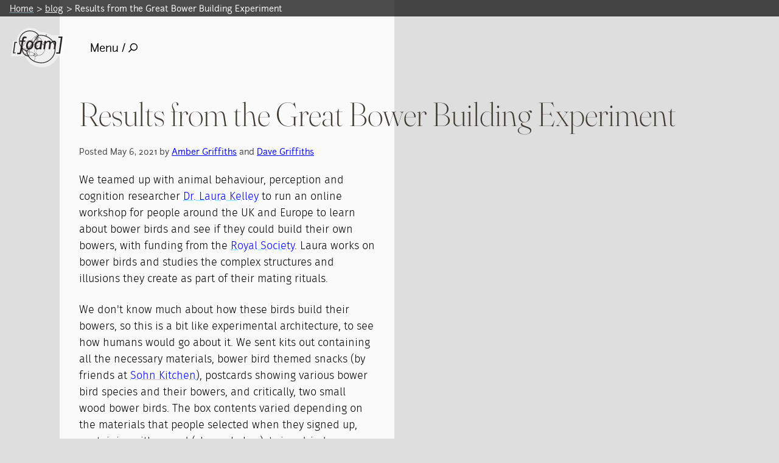

--- FILE ---
content_type: text/html; charset=utf-8
request_url: https://fo.am/blog/2021/05/06/bower-experiment-results/
body_size: 9329
content:

<!DOCTYPE html>
<html lang="en" class="no-js">
    
        <head>
            
<meta charset="utf-8">
<meta http-equiv="X-UA-Compatible" content="IE=edge">
<title>
    
        
            Results from the Great Bower Building Experiment
        
        
            | FoAM
        
    
</title>

    

<meta name="viewport" content="width=device-width, initial-scale=1">
<link rel="shortcut icon" href="/static/img/favicon-16x16.png" type="image/x-icon" sizes="16x16" />
<link rel="shortcut icon" href="/static/img/favicon-32x32.png" type="image/x-icon" sizes="32x32" />
<link rel="apple-touch-icon" sizes="144x144" href="/static/img/apple-touch-icon-144x144.png">
<link rel="apple-touch-icon" sizes="114x114" href="/static/img/apple-touch-icon-114x114.png">
<link rel="apple-touch-icon" sizes="72x72" href="/static/img/apple-touch-icon-72x72.png">
<link rel="apple-touch-icon" sizes="57x57" href="/static/img/apple-touch-icon-57x57.png">
<link rel="apple-touch-icon" sizes="180x180" href="/static/img/apple-touch-icon-180x180.png">
<link rel="apple-touch-icon" sizes="152x152" href="/static/img/apple-touch-icon-152x152.png">
<link rel="apple-touch-icon" sizes="120x120" href="/static/img/apple-touch-icon-120x120.png">
<link rel="apple-touch-icon" sizes="76x76" href="/static/img/apple-touch-icon-76x76.png">
<link rel="apple-touch-icon" sizes="60x60" href="/static/img/apple-touch-icon-60x60.png">
<link rel="manifest" href="/manifest.json">

<script nonce="IhPQqBiGm3stfesqCL9/lw==">
    document.documentElement.className = document.documentElement.className.replace('no-js', 'js');
</script>
<link rel="preload" href="/static/fonts/junction-regular-webfont.woff2" as="font" type="font/woff2" crossorigin>
<link rel="preload" href="/static/fonts/firasans-light-webfont.woff2" as="font" type="font/woff2" crossorigin>
<![if !IE]>
<link rel="stylesheet" href="/static/CACHE/css/output.8fbb83d6d71e.css" type="text/css">

    <link rel="stylesheet" href="/static/CACHE/css/theme.25a34f646481.css" type="text/css">

<![endif]>


            
            
    <meta name="description" content="Showcase of participants&amp;#x27; attempts at building bower bird architecture." />
    <meta property="og:title" content="Results from the Great Bower Building Experiment" />
    <meta property="og:description" content="Showcase of participants&amp;#x27; attempts at building bower bird architecture." />
    <meta property="og:locale" content="en" />
    <meta property="og:url" content="https://fo.am/blog/2021/05/06/bower-experiment-results/" />
    <meta property="og:type" content="article" />
    <meta property="og:site_name" content="FoAM" />
    
        <meta property="og:image" content="https://fo.am/media/images/mike_final_small.2e16d0ba.fill-600x600.png" />
    
    <meta name="twitter:title" content="Results from the Great Bower Building Experiment" />
    <meta name="twitter:description" content="Showcase of participants&amp;#x27; attempts at building bower bird architecture." />
    <meta name="twitter:url" content="https://fo.am/blog/2021/05/06/bower-experiment-results/" />

            
            

        </head>
    
    <body class="template-blog-post" data-scroll-container>
        
        
            
<header id="header" class="main-header">
    <a href="#main-content" class="skip">Skip to main content</a>
    


    <script type="application/ld+json">
        {
            "@context": "https://schema.org",
            "@type": "BreadcrumbList",
            "itemListElement":
            [
                {
                    "@type": "ListItem",
                    "position": 1,
                    "item":
                    {
                        "@id": "http://fo.am/",
                        "name": "Home"
                    }
                }
                
                    {
                        "@type": "ListItem",
                        "position": 2,
                        "item":
                        {
                            "@id": "http://fo.am/blog/",
                            "name": "blog"
                        }
                    },
                
                    {
                        "@type": "ListItem",
                        "position": 3,
                        "item":
                        {
                            "@id": "http://fo.am/blog/bower-experiment-results/",
                            "name": "Results from the Great Bower Building Experiment"
                        }
                    }
                
            }
        ]
        }
    </script>
    <nav class="breadcrumbs" aria-label="breadcrumb">
        <ol>
            <li><a href="/">Home</a></li>
            
                
                    <li><a href="/blog/" class="Breadcrumb-link" >blog</a></li>
                
            
                
                    <li class="breadcrumb-item--active" aria-current="location">Results from the Great Bower Building Experiment</li>
                
            
        </ol>
    </nav>


    <div class="topnav | box" role="navigation" aria-label="Main navigation">
        <a href="/" class="logo"><img src="/static/img/foam-logo.svg" alt="FoAM" width="157" height="107" /></a>
        <nav id="navigation" class="main-navigation">
            <button aria-expanded="false" class="button--menu">Menu / <svg width="15" height="15" xmlns="http://www.w3.org/2000/svg"><path d="M.103 13.737L3.66 10.18a.348.348 0 0 1 .249-.102h.386A6.093 6.093 0 0 1 8.906 0 6.093 6.093 0 0 1 15 6.093a6.093 6.093 0 0 1-10.078 4.612v.386a.36.36 0 0 1-.102.25l-3.557 3.556a.352.352 0 0 1-.498 0l-.662-.662a.352.352 0 0 1 0-.498zm8.804-2.956a4.686 4.686 0 0 0 4.687-4.688 4.686 4.686 0 0 0-4.687-4.687 4.686 4.686 0 0 0-4.688 4.687 4.686 4.686 0 0 0 4.688 4.688z" fill="#000" fill-rule="nonzero"/></svg></button>
            <div class="main-navigation-content" id="nav" hidden>
                <div>
                    <a href="#" class="main-navigation-close" id="navclose">Close</a>
                </div>
                <form action="/search/" method="get" class="search-form">
                    <input type="text" name="query" value="" aria-label="Search" id="search-input">
                    <button type="submit">Search</button>
                </form>
                
<ul>
    
        <li class="">
            <a href="/">home</a>
            
        </li>
    
        <li class="active">
            <a href="/blog/">blog  📝</a>
            
        </li>
    
        <li class="">
            <a href="/activities/">activities 🛠</a>
            
        </li>
    
        <li class="">
            <a href="/publications/">publications 📚️</a>
            
        </li>
    
        <li class="">
            <a href="/events/">events 🗓</a>
            
        </li>
    
        <li class="">
            <a href="/thematics/">thematics</a>
            
        </li>
    
        <li class="">
            <a href="/people/">network</a>
            
        </li>
    
        <li class="">
            <a href="/about/">about</a>
            
        </li>
    
</ul>

            </div>
        </nav>

    </div>
</header>

        
        
            

        
        <main id="#main-content" tabindex="-1">
            
    <article class="stack">
        
            <section data-scroll-section id="as5e38ba03-55b9-4576-859c-8d94b3616855" class="section">
                


    

<div class="section-wrapper | stack">
    
        
        
        
        
        
            <span class="section-text | stack">
                
                    <h1 id="title" data-scroll data-scroll-id="title" data-scroll-speed="2" data-scroll-sticky="" data-scroll-target="#as5e38ba03-55b9-4576-859c-8d94b3616855">Results from the Great Bower Building Experiment</h1>
                    
                        
                            <span class="legal legal--left">Posted May 6, 2021 by <a href="/people/amber-griffiths/" class="Blogpost-main-author-link">Amber Griffiths</a> and <a href="/people/dave/" class="Blogpost-main-author-link">Dave Griffiths</a></span>
                        
                    
                
                <p data-block-key="9pswn">We teamed up with animal behaviour, perception and cognition researcher <a href="https://laurakelleyresearch.com/">Dr. Laura Kelley</a> to run an online workshop for people around the UK and Europe to learn about bower birds and see if they could build their own bowers, with funding from the <a href="https://royalsociety.org/">Royal Society</a>. Laura works on bower birds and studies the complex structures and illusions they create as part of their mating rituals.</p><p data-block-key="cu3r2">We don&#x27;t know much about how these birds build their bowers, so this is a bit like experimental architecture, to see how humans would go about it. We sent kits out containing all the necessary materials, bower bird themed snacks (by friends at <a href="https://www.instagram.com/sohnkitchen/">Sohn Kitchen</a>), postcards showing various bower bird species and their bowers, and critically, two small wood bower birds. The box contents varied depending on the materials that people selected when they signed up, containing either card (shown below), twigs, dried grass, bamboo, or no materials for those who wanted to forage for their own.</p><img alt="21 cardboard boxes, packed up with bird printed tape, and stacked on a table." class="richtext-image full-width" height="600" src="/media/images/boxes.width-800.jpg" width="800"><p data-block-key="sy39z"></p><img alt="Photo of box contents - postcards, two wood bower birds, various types of card, snacks, and three example pop up mechanisms" class="richtext-image full-width" height="533" src="/media/images/card_pack_contents.width-800.jpg" width="800"><p data-block-key="dzbvt">You can watch Laura&#x27;s intro talk about bower birds and their illusion here:</p><p data-block-key="eqke7"></p><div class="u-embed">
    <div style="padding-bottom: 56.49999999999999%;" class="responsive-object">
        <iframe width="200" height="113" src="https://www.youtube.com/embed/FHPeomd3EpY?feature=oembed" frameborder="0" allow="accelerometer; autoplay; clipboard-write; encrypted-media; gyroscope; picture-in-picture" allowfullscreen></iframe>
    </div>
</div>
<p data-block-key="2ls0s"></p><p data-block-key="scy9x">Below are some of the bowers that people made, and their own words about their creations - the images are selected to give an idea of how they made the structures as well as their final design.</p><p data-block-key="rkrya"></p><hr/><p data-block-key="yi8f9"></p><p data-block-key="8ruho"><b>Jane and Paul</b> Here are our results! We opted for an avenue style bower. We began by exploring a few ideas involving weaving, folding, cutting and joining our card. This allowed us to refine our thoughts before making the final model. The finished structure was simple but quite sturdy and the pointed strips of card seemed to grip together easily to form the top arch. We applied the principle of forced perspective to the avenue by gradually increasing the size of stones, shells etc, before adding a few bits of colour.</p><img alt="Two photos - on the left is a card model shaped like a tent with spikes at the top, on the right is the same model in a garden, with stones, flowers and shells placed around it, and two small wood birds." class="richtext-image full-width" height="549" src="/media/images/jane_and_paul_final.width-800.png" width="800"><p data-block-key="od21o"></p><hr/><p data-block-key="gve82"></p><p data-block-key="42zfi"><b>Hannah and Henry</b> We choose the Great Bowerbird and had fun trying to make a pop up bower! We thought the bird would probably go for the bright dandelions that are strewn about here in spring so we picked those and mint and clover as his treasures! The female was very impressed.</p><div class="u-embed">
    <div style="padding-bottom: 56.49999999999999%;" class="responsive-object">
        <iframe width="200" height="113" src="https://www.youtube.com/embed/FImmzc7TZgU?feature=oembed" frameborder="0" allow="accelerometer; autoplay; clipboard-write; encrypted-media; gyroscope; picture-in-picture" allowfullscreen></iframe>
    </div>
</div>
<p data-block-key="nhk4i"></p><hr/><p data-block-key="zyq4s"></p><p data-block-key="4jpn7"><b>Kelly and her son</b> We had great fun participating and learned a great deal! My son decided on an avenue bower and flame bower birds. We used plenty of plasticine to anchor the upward twigs, as we couldn&#x27;t manage to make a base out of the twigs like a bower bird would - the birds are much more clever! The natural curve of the twigs made it easy to make a nice avenue, and my son decided to try to get blue coloured decorations like a flame bird would. He used polished blue stones, and added white daisy flowers for the high contrast. We made it on 24th April, and it is still standing 5 days later.</p><img alt="Two photos - on the left are some sticks poked into plasticine, on the right is an avenue style bower made from twigs with some blue stones and daisies in front and two brightly painted wood birds." class="richtext-image full-width" height="531" src="/media/images/kelley_and_her_son_final.width-800.png" width="800"><p data-block-key="s2p1t"></p><hr/><p data-block-key="a61t2"></p><p data-block-key="wu9th"><b>Rebecca and Sky</b> Here is the Bower Bird structure I made. I pushed the willow into the ground and weaved a rambling rose into it. I then decorated it with flowers from the garden, petals, and shiny jewels (Sky aged 10)</p><img alt="Two photos of a bower structure built in a garden on a grass lawn, it is a tent like structure made from sticks with lots of leaves and pink and yellow flowers, and a child hiding in it, along with two small wood bower birds" class="richtext-image full-width" height="531" src="/media/images/rebecca_and_sky_final.width-800.png" width="800"><p data-block-key="58a6e"></p><hr/><p data-block-key="bx7ho"></p><p data-block-key="vkquz"><b>Paul and Caroline</b> Had something much neater in mind but that&#x27;s the story of my life. A born bodger. So my genes wouldn&#x27;t get passed on if a bird but thankfully my wife doesn&#x27;t mind too much so have 2 chicks!</p><img alt="Two photos - on the left are some sticks poked into plasticine, on the right are the same sticks but filled with hay and flower petals, and two small wood birds" class="richtext-image full-width" height="422" src="/media/images/Caroline_and_Paul.width-800.png" width="800"><p data-block-key="tnpbs"></p><hr/><p data-block-key="exghe"></p><p data-block-key="p9whp"><b>Mike</b> I had a wonderful day yesterday playing with sticks and mud! I put quite a lot of thought into the structure and how it could be built and I have infinite respect for the bowerbird! Even with the significant advantages of a 6ft long body, 2 arms, opposable thumbs, a pair of snips and a veritable sack full of pre-foraged building materials this was still the work of hours of solid weaving and jamming sticks to try and emulate one of these incredible bowers. Having employed all of the sapien brain I could muster, I had hoped to end up with something akin to the Great Bower.... I think it&#x27;s fair to say that I have not! I&#x27;m looking more along the lines of a drunk Satin Bower within the first year of apprenticeship!</p><img alt="Four photos - first is some twigs poked into a mossy ground, second is a structure made from twigs on the mossy ground in the shape of an avenue bower, third is the same bower decorated with stones and pink petals, with wood birds and a plastic horse, fourth is the bower viewed form above where the petals can be seen inside the bower and stones radiate out from each end." class="richtext-image full-width" height="1052" src="/media/images/mike_final_grid_small.width-800.png" width="800"><p data-block-key="2dlnz"></p><hr/><p data-block-key="tnx2i"></p><p data-block-key="5v6xb"><b>Dav</b> I was really taken with the form of the avenue-style bower of the great bowerbird, so that&#x27;s what I set out to create. It was much harder to build than I expected it to be. Even with the plasticine, getting the right level of density was tricky and things kept falling over. I can see how young males take several years to master the craft. My method was to secure the chunkier twigs - curving towards their opposite number at the tip - with plasticine, and then simply add more and more around them. Once this framework was in place, I was able to weave in/place smaller and lighter twigs around. I also tried to flare the base of both rows out, like two waves however, just like waves, these twigs kept crashing down! I&#x27;m chuffed with the overall result and whilst I didn&#x27;t have many red and green objects to decorate the entrance, I think my lentil selection would capture the attention of a female!</p><img alt="Dav final.png" class="richtext-image full-width" height="357" src="/media/images/Dav_final_4sGpE4q.width-800.png" width="800"><p data-block-key="e9j6u"></p><hr/><p data-block-key="et3c9"><b>Kelvin</b></p><div class="u-embed">
    <div style="padding-bottom: 56.49999999999999%;" class="responsive-object">
        <iframe width="200" height="113" src="https://www.youtube.com/embed/F44SMsspDe8?feature=oembed" frameborder="0" allow="accelerometer; autoplay; clipboard-write; encrypted-media; gyroscope; picture-in-picture" allowfullscreen></iframe>
    </div>
</div>
<p data-block-key="4lnr6"></p><hr/><p data-block-key="gldbd"></p><p data-block-key="4ejxy"><b>Penny and Finn-the-pup</b> Based on the Vogelkop bower, with a little ‘help’ from our new puppy.</p><img alt="Three photos - on the left a person sitting on the floor, with a puppy chewing sticks, the middle photo is some sticks tied at the top but with their bases splayed out and stuck to the able with plasticine, the right photo is an arch of twigs on a table, with piles of leaves, petals and twigs, and two wood birds." class="richtext-image full-width" height="356" src="/media/images/penny_and_finn_the_pup_final_ORaTdTU.width-800.png" width="800"><p data-block-key="21xbf"></p><hr/><p data-block-key="kfjep"></p><p data-block-key="j5x56"><b>Jacqui</b> Had a great time doing this project and certainly learnt a lot. Not as easy as I thought it would be and struggled a bit with materials. Found these birds very interesting, building these  Bowers takes a lot of skill and patience!</p><img alt="Two photos - on the left is a structure made from twigs - there is a central pole and curved twigs that join at the top of the central pole, a bit like a pop-up tent. On the right is the same structure with lots more twigs over it, forming a canopy, underneath is mud and piles of fruit and flowers, and two wood birds." class="richtext-image full-width" height="532" src="/media/images/jacqui_final.width-800.png" width="800"><p data-block-key="t3vj6"></p><hr/><p data-block-key="p6veo"></p><p data-block-key="nvc1p"><b>Aaron, Emma and daughters</b> The Macgregor bower was built by Team Skinners Bottom who are Aaron, Emma and their two fledged off spring who contributed remotely via Zoom. We built the Bower over two mating seasons roughly an hour and a half each. The first season we assessed the materials given to us, discussed our options and some of us ate some great snacks. We decided to build a Macgregor bower and to use a potted tree from the garden as a support sapling. We began by trying to weave the twigs in place, but this did not work because it was really difficult to build the structure very high. We then tried to use the plasticine to fix the twigs to the sapling. This allowed us to build the structure higher, but it looked a bit sparse in the middle then after a while the twigs started to fall off. The second mating season was held a week later. We changed tack and rebuilt the bower using slightly different materials. We used grass cuttings and brambles to make a matrix around the sapling and then collected some thinner longer twigs and pushed them through the grass and bramble mix. We them decorated the bower with cherry blossom. This seemed to work a little better Unfortunately team Skinners Bottom did not attract a mate this season either, our bower was definitely not very attractive. We look forward to trying again next season and finding a mate in may be 6 or seven years <b><i>after growing a magic beak</i></b>.</p><img alt="Two photos - on the left is a potted olive tree on a table, with sticks around its trunk and a person in the background, on the right is the same structure with more twigs and moss around the trunk, decorated with petals and two wood birds - there is someone crouching behind it peering through." class="richtext-image full-width" height="529" src="/media/images/aaron_emma_and_daughters_final.width-800.png" width="800"><p data-block-key="u4b7g"></p><hr/><p data-block-key="2e9up"></p><p data-block-key="7i267"><b>Wendy</b> I&#x27;ve tried to make a spotted Bower bird Bower. The materials were bread dough and hay.</p><img alt="Two photos - on the left is some hay stuck into a flattened piece of bread dough - there is a dip in the middle of the hay as if a cat had been sitting there, on the right the photo shows hay sticking up from the dough, with a wood bird in front." class="richtext-image full-width" height="533" src="/media/images/wendy_final.width-800.png" width="800"><p data-block-key="k20yd"></p><hr/><p data-block-key="ilyz8"></p><p data-block-key="q7awl"><b>Jo and son</b> You get 2 for 1 here as my son made one as well. I decided to make one of those that had 2 sides so I rolled out some plasticine, stuck the straw twigs into it vertically and then wove other things between the twigs - straw, string, other twigs and paper.  He used a plasticine base and stuck straw twigs into it to make a wigwam, secured at the top with more plasticine (image on the right).</p><img alt="Three photos - first one is a ladder shaped bit of plasticine flat on a table, with thin twigs poking upwards on each side, the second photo shows the same structure from a different angle, filled with hay, the final photo is a child&amp;#x27;s effort with a tripod of twigs stuck in plasticine, and a wood bird stuck on top" class="richtext-image full-width" height="288" src="/media/images/jo_and_son_final.width-800.png" width="800"><p data-block-key="joncu"></p><hr/><p data-block-key="3vch0"></p><p data-block-key="sqdmq"><b>Warren and Edita</b></p><img alt="Two photos - on the left is a piece of card with a length of plasticine on it, and twigs stuck in at angles forming a V shaped channel, there are piles of bright coloured beads and two wood birds - on the right is the same structure filled out with more twigs in V shape and horizontally at the base of the V." class="richtext-image full-width" height="386" src="/media/images/warren_and_edita_final_x5c4FYs.width-800.png" width="800"><p data-block-key="w3brd"></p><hr/><p data-block-key="ebmz0"></p><p data-block-key="i6k8n"><b>Catherine and Arvo</b> We positioned our bower just to the edge of our garden path so that we could take advantage of the stones to help us keep our sticks and twigs upright. We each tried to create a slightly arched side with the longest sticks towards the middle and the shorter ones towards the front to create an appealing shape. The more we added, the more strength we could give the structure by knitting the tops of the sticks together a little on each side. Arvo then collected fallen tulip petals from the garden to create a carpet of magenta and maroon. We loved the way the colours complemented his hockey socks!! We intended to finish there until we realised that there were some bluebells which had just been put on top of the compost pile after they had been flattened the previous night, perhaps by a fox. We thought that their hue belonged in our colour palette too, so we retrieved the trodden bluebells and wove those in to add a colourful temporary roof to add a splash of romance for our birds!</p><img alt="Two photos - on the left is a child crouching down poking small twigs in between grey stones on the soil, on the right are lots of twigs poling up from the soil in an avenue style, with pink tulip petals in the middle and bluebell flowers on the top of the sticks, there are two small wood birds." class="richtext-image full-width" height="308" src="/media/images/catherine_and_arvo.width-800.png" width="800"><p data-block-key="bkl8q"></p><hr/><p data-block-key="xfhde"></p><p data-block-key="zyksh"><b>Laura (Dr. Bower Bird) and James</b> James built a Vogelkop and I went for a great bowerbird bower. Mine was originally pop up, but it all got a bit complicated and kept falling over so I removed the pop up bits in the end!</p><p data-block-key="m5v54"></p><img alt="Two photos of card structures - on the left is a cone shape with an opening cut out, two wood bower birds, bright foam flowers and lollypop sticks - on the right is card that has been cut into strips with the strips pointing up in two lines forming a channel, with stones, green pompoms, red pipe cleaners and two wood bower birds, the birds have googly eyes added and one has a bright pink feather on its head." class="richtext-image full-width" height="305" src="/media/images/laura_and_james_final_HlMheU8.width-800.png" width="800"><p data-block-key="drsxm"></p><hr/><p data-block-key="u7rhi"></p><p data-block-key="h4en3">Thanks to all the bower bird stand-ins for taking part and building such brilliant and beautiful bowers, and helping us to figure out how bowers might be made by the birds.</p><img alt="19 photos of people on a video call, most smiling and waving, some without images." class="richtext-image full-width" height="421" src="/media/images/Bower_gang.width-800.png" width="800"><p data-block-key="k844e">And thanks to the brilliant <a href="https://www.instagram.com/sohnkitchen/">Sohn Kitchen</a> and <a href="https://www.instagram.com/persiancacao/">Persian Cacao</a> in Sheffield for devising and providing the snacks, and to the St Agnes <a href="https://www.cnccraft.co.uk/makerspace/">CNC Craft Maker Space</a> for cutting the wood bower birds for us.</p><img alt="Printed menu on an old metal box, weighted down by a porous stone and a ceramic cube." class="richtext-image full-width" height="1066" src="/media/images/menu.width-800.jpg" width="800"><p data-block-key="gh3f8"></p><img alt="Bright blue chocolate eggs randomly strewn on a table." class="richtext-image full-width" height="702" src="/media/images/choc3.width-800.png" width="702"><p data-block-key="tif4a"></p><img alt="Close up of a wood bower bird with a googly eye and a bright pink feather stuck to its head" class="richtext-image full-width" height="1066" src="/media/images/IMG_20210516_190047.width-800.jpg" width="800"><p data-block-key="0nell"></p>
            </span>
        
    
</div>

    


            </section>
        
        <section data-scroll-section class="section">
    <div class="section-wrapper box">
        <p class="legal box">
            Created: 15 Jul 2021 / Updated: 23 Oct 2021
        </p>
    </div>
</section>

        


    <section data-scroll-section class="section">
        <div class="section-wrapper--clear">
            
                <h3 class="box box--double">Related</h3>
            


    <ul class="related-list related-items-list">
        
            <li>
                
                    
                    
                    <a href="/activities/great-bower-building-experiment/" aria-label="Read full post: The Great Bower Building Experiment" data-title="The Great Bower Building Experiment">
                        <img src="/media/images/bower_1_bCoRtNB.2e16d0ba.fill-90x90.jpg" srcset="/media/images/bower_1_bCoRtNB.2e16d0ba.fill-180x180.jpg 2x" alt="" height="90" width="90" loading="lazy" />
                    </a>
                
            </li>
        
    </ul>
    <span id="related-item-title" class="related-title"></span>


    <ul class="avatar-list">
        
            <li>
                <a href="/people/amber-griffiths" data-title="Amber Griffiths">
                    <img src="/media/images/just_me.2e16d0ba.fill-140x140.jpegquality-60.jpg" alt="Amber Griffiths" class="" />
                </a>
            </li>
        
            <li>
                <a href="/people/dave" data-title="Dave Griffiths">
                    <img src="/media/images/dave-avatar_wOChz86.2e16d0ba.fill-140x140.jpegquality-60.jpg" alt="Dave Griffiths" class="" />
                </a>
            </li>
        
            <li>
                <a href="/studios/kernow" data-title="Then Try This / FoAM - Kernow">
                    <img src="/media/images/studio.2e16d0ba.fill-90x90.jpegquality-60.jpg" alt="Then Try This / FoAM - Kernow" class="" />
                </a>
            </li>
        
    </ul>
    <span id="related-people-title" class="related-title"></span>




    </div>
    </section>



    </article>

        </main>
        
<footer>
    <nav role="navigation" aria-label="Secondary navigation">
        
            <ul>
                <li><a href="https://fff.fo.am/FoAM" rel="noopener"><img src="/static/img/footer-twitter.svg" alt="FoAM on Twitter" width="15" height="15" /></a></li>
                <li><a href="https://facebook.com/foam.network/" rel="noopener"><img src="/static/img/footer-facebook.svg" alt="FoAM on Facebook" width="9" height="16" /></a></li>
                
                <li><a href="https://www.instagram.com/foam_earth/" rel="noopener"><img src="/static/img/footer-tinyletter.svg" alt="FoAM on Tinyletter" width="14" height="14" /></a></li>
                <li><a href="/contact-us-via-email/" rel="noopener"><img src="/static/img/footer-email.svg" alt="contact FoAM via email" width="19" height="14" /></a></li>
            </ul>
    </nav>
    <div class="copyright">&copy;2026 foam o&uuml;</div>
    <div><img src="/static/img/footer-cc.svg" alt="creative commons"  width="46" height="14" /></div>
</footer>

        
        <![if !IE]>
        <script src="/static/CACHE/js/output.1bd62f0c69ef.js"></script>
        <![endif]>
    </body>
</html>


--- FILE ---
content_type: text/css
request_url: https://fo.am/static/CACHE/css/theme.25a34f646481.css
body_size: 455
content:
.path-std-bg-5{background-color:#8c7ca8!important;color:#000000!important}.path-std-bg-5 a{color:#000000!important}.path-std-bg-5 path{stroke:#000000!important}.path-std-fg-5{color:#8c7ca8}@media (hover:hover){a.path-std-bg-5:hover{background-color:#000000!important;color:#8c7ca8!important}a.path-std-bg-5:hover path{stroke:#8c7ca8!important}}.path-std-bg-1{background-color:#80ba59!important;color:#000000!important}.path-std-bg-1 a{color:#000000!important}.path-std-bg-1 path{stroke:#000000!important}.path-std-fg-1{color:#80ba59}@media (hover:hover){a.path-std-bg-1:hover{background-color:#000000!important;color:#80ba59!important}a.path-std-bg-1:hover path{stroke:#80ba59!important}}.path-std-bg-2{background-color:#6085be!important;color:#000000!important}.path-std-bg-2 a{color:#000000!important}.path-std-bg-2 path{stroke:#000000!important}.path-std-fg-2{color:#6085be}@media (hover:hover){a.path-std-bg-2:hover{background-color:#000000!important;color:#6085be!important}a.path-std-bg-2:hover path{stroke:#6085be!important}}.path-std-bg-4{background-color:#dc7045!important;color:#000000!important}.path-std-bg-4 a{color:#000000!important}.path-std-bg-4 path{stroke:#000000!important}.path-std-fg-4{color:#dc7045}@media (hover:hover){a.path-std-bg-4:hover{background-color:#000000!important;color:#dc7045!important}a.path-std-bg-4:hover path{stroke:#dc7045!important}}.path-std-bg-6{background-color:#88a29a!important;color:#000000!important}.path-std-bg-6 a{color:#000000!important}.path-std-bg-6 path{stroke:#000000!important}.path-std-fg-6{color:#88a29a}@media (hover:hover){a.path-std-bg-6:hover{background-color:#000000!important;color:#88a29a!important}a.path-std-bg-6:hover path{stroke:#88a29a!important}}@media (max-width:48em){a.path-bg-5,.path-bg-5{background-color:#8c7ca8!important;color:#000000!important}.path-bg-5 a{color:#000000!important}.path-bg-5 path{stroke:#000000!important}.path-fg-5{color:#8c7ca8}a.path-bg-1,.path-bg-1{background-color:#80ba59!important;color:#000000!important}.path-bg-1 a{color:#000000!important}.path-bg-1 path{stroke:#000000!important}.path-fg-1{color:#80ba59}a.path-bg-2,.path-bg-2{background-color:#6085be!important;color:#000000!important}.path-bg-2 a{color:#000000!important}.path-bg-2 path{stroke:#000000!important}.path-fg-2{color:#6085be}a.path-bg-4,.path-bg-4{background-color:#dc7045!important;color:#000000!important}.path-bg-4 a{color:#000000!important}.path-bg-4 path{stroke:#000000!important}.path-fg-4{color:#dc7045}a.path-bg-6,.path-bg-6{background-color:#88a29a!important;color:#000000!important}.path-bg-6 a{color:#000000!important}.path-bg-6 path{stroke:#000000!important}.path-fg-6{color:#88a29a}}@media (min-width:48em){@media (hover:hover){.item-grid-item:hover a.path-bg-5{background-color:#8c7ca8!important;color:#000000!important}.item-grid-item:hover .path-bg-5 a{color:#000000!important}.item-grid-item:hover .path-bg-5 path{stroke:#000000!important}.item-grid-item:hover .path-fg-5{color:#8c7ca8}.item-bg-5 .item-picture{background-color:#8c7ca8;transition:opacity ease-in 0.2s}}.item-bg-5:hover .item-picture img{opacity:0.6}.item-grid-item:hover a.path-bg-1{background-color:#80ba59!important;color:#000000!important}.item-grid-item:hover .path-bg-1 a{color:#000000!important}.item-grid-item:hover .path-bg-1 path{stroke:#000000!important}.item-grid-item:hover .path-fg-1{color:#80ba59}.item-bg-1 .item-picture{background-color:#80ba59;transition:opacity ease-in 0.2s}}.item-bg-1:hover .item-picture img{opacity:0.6}.item-grid-item:hover a.path-bg-2{background-color:#6085be!important;color:#000000!important}.item-grid-item:hover .path-bg-2 a{color:#000000!important}.item-grid-item:hover .path-bg-2 path{stroke:#000000!important}.item-grid-item:hover .path-fg-2{color:#6085be}.item-bg-2 .item-picture{background-color:#6085be;transition:opacity ease-in 0.2s}}.item-bg-2:hover .item-picture img{opacity:0.6}.item-grid-item:hover a.path-bg-4{background-color:#dc7045!important;color:#000000!important}.item-grid-item:hover .path-bg-4 a{color:#000000!important}.item-grid-item:hover .path-bg-4 path{stroke:#000000!important}.item-grid-item:hover .path-fg-4{color:#dc7045}.item-bg-4 .item-picture{background-color:#dc7045;transition:opacity ease-in 0.2s}}.item-bg-4:hover .item-picture img{opacity:0.6}.item-grid-item:hover a.path-bg-6{background-color:#88a29a!important;color:#000000!important}.item-grid-item:hover .path-bg-6 a{color:#000000!important}.item-grid-item:hover .path-bg-6 path{stroke:#000000!important}.item-grid-item:hover .path-fg-6{color:#88a29a}.item-bg-6 .item-picture{background-color:#88a29a;transition:opacity ease-in 0.2s}}.item-bg-6:hover .item-picture img{opacity:0.6}}}:root{--color-theme-bg:#B5B3AE}:root{--color-theme-fg:#333333}:root{--color-page-bg:#dedede}.related-list{--related-count:1}.avatar-list{--avatar-count:3}